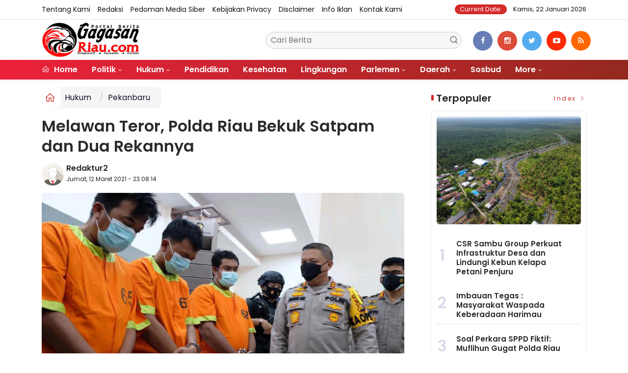

--- FILE ---
content_type: text/html; charset=UTF-8
request_url: https://gagasanriau.com/mobile/detailberita/44713/melawan-teror-polda-riau-bekuk-satpam-dan-dua-rekannya
body_size: -290
content:
<meta http-equiv='refresh' content='0; url=https://gagasanriau.com/news/detail/44713/melawan-teror-polda-riau-bekuk-satpam-dan-dua-rekannya'>

--- FILE ---
content_type: text/html; charset=UTF-8
request_url: https://gagasanriau.com/news/detail/44713/melawan-teror-polda-riau-bekuk-satpam-dan-dua-rekannya
body_size: 11985
content:
<!DOCTYPE html>
<!--[if IE 9 ]>
<html class="ie ie9" lang="en-US">
   <![endif]-->
<html lang="id">
<head>
<meta charset="UTF-8">
<meta http-equiv="X-UA-Compatible" content="IE=edge">
<meta name="viewport" content="width=device-width, initial-scale=1">
<link rel="icon" type="image/png" href="https://gagasanriau.com/ic/favicon-96x96.png" sizes="96x96" />
<link rel="icon" type="image/svg+xml" href="https://gagasanriau.com/ic/favicon.svg" />
<link rel="shortcut icon" href="https://gagasanriau.com/ic/favicon.ico" />
<link rel="apple-touch-icon" sizes="180x180" href="https://gagasanriau.com/ic/apple-touch-icon.png" />
<link rel="manifest" href="https://gagasanriau.com/ic/site.webmanifest" />
<meta name="msapplication-TileColor" content="#000">
<meta name="theme-color" content="#000">

<meta name="robots" content="index,follow" />
<meta name="googlebot-news" content="index,follow" />
<meta name="googlebot" content="index,follow" />
<meta name="language" content="id" />
<meta name="geo.country" content="id" />
<meta http-equiv="content-language" content="In-Id" />
<meta name="geo.placename" content="Indonesia" />
<title itemprop="name">Melawan Teror, Polda Riau Bekuk Satpam dan Dua Rekannya</title>
<meta name="description" content="GAGASANRIAU.COM, PEKANBARU - Kapolda Riau Irjen Pol Agung Setya Imam Efendi, SIK, MH mengungkapkan bahwa Polda Riau sangat siap dalam melawan para pelaku teror. Hal ini diungkapkan Agung saat melakukan Konperensi Pers kepada wartawan di ruang Tribrata lan" itemprop="description">
<meta content="GAGASANRIAU.COM, PEKANBARU - Kapolda Riau Irjen Pol Agung Setya Imam Efendi, SIK, MH mengungkapkan bahwa Polda Riau sangat siap dalam melawan para pelaku teror. Hal ini diungkapkan Agung saat melakukan Konperensi Pers kepada wartawan di ruang Tribrata lan" itemprop="headline" />
<meta content="https://gagasanriau.com/news/detail/44713/melawan-teror-polda-riau-bekuk-satpam-dan-dua-rekannya" itemprop="url" />
<meta name="keywords" content="Melawan Teror, Polda Riau Bekuk Satpam dan Dua Rekannya" itemprop="keywords">
<link rel="alternate" type="application/rss+xml" title="gagasanriau.com Rss" href="https://gagasanriau.com/sitemap.xml" />
<!-- Facebook -->
<meta property="fb:app_id" content="187960271237149" />
<meta property="article:author" content="https://www.facebook.com/gagasanriau" />
<meta property="article:publisher" content="https://www.facebook.com/gagasanriau" />
<meta property="og:type" content="article" />
<meta property="og:site_name" content="gagasanriau.com" />
 <meta property="og:url" content="https://gagasanriau.com/news/detail/44713/melawan-teror-polda-riau-bekuk-satpam-dan-dua-rekannya">
<meta property="og:title" content="Melawan Teror, Polda Riau Bekuk Satpam dan Dua Rekannya" />
<meta property="og:description" content="GAGASANRIAU.COM, PEKANBARU - Kapolda Riau Irjen Pol Agung Setya Imam Efendi, SIK, MH mengungkapkan bahwa Polda Riau sangat siap dalam melawan para pelaku teror. Hal ini diungkapkan Agung saat melakukan Konperensi Pers kepada wartawan di ruang Tribrata lan" />
<meta name="thumbnailUrl" content="https://gagasanriau.com/assets/berita/original/57528944034-rps20210312_231217.jpg" itemprop="thumbnailUrl" />
<meta property="og:image" content="https://gagasanriau.com/assets/berita/original/57528944034-rps20210312_231217.jpg">
<meta property="og:image:type" content="image/jpeg" />
<meta property="og:image:width" content="650" />
<meta property="og:image:height" content="366" />

<!-- Twitter Card data -->
<meta name="twitter:card" content="summary_large_image">
<meta name="twitter:site" content="https://www.twitter.com/gagasanriau">
<meta name="twitter:creator" content="https://www.twitter.com/gagasanriau">
<meta name="twitter:title" content="Melawan Teror, Polda Riau Bekuk Satpam dan Dua Rekannya">
<meta name="twitter:description" content="GAGASANRIAU.COM, PEKANBARU - Kapolda Riau Irjen Pol Agung Setya Imam Efendi, SIK, MH mengungkapkan bahwa Polda Riau sangat siap dalam melawan para pelaku teror. Hal ini diungkapkan Agung saat melakukan Konperensi Pers kepada wartawan di ruang Tribrata lan">
<meta name="twitter:image" content="https://gagasanriau.com/assets/berita/original/57528944034-rps20210312_231217.jpg">
<meta name="twitter:image:alt" content="Melawan Teror, Polda Riau Bekuk Satpam dan Dua Rekannya">
<link rel="amphtml" href="https://gagasanriau.com/amp/44713/melawan-teror-polda-riau-bekuk-satpam-dan-dua-rekannya">
<link rel="canonical" href="https://gagasanriau.com/news/detail/44713/melawan-teror-polda-riau-bekuk-satpam-dan-dua-rekannya" />
<script type="application/ld+json">
                {
                    "@context": "https://schema.org",
                    "@type": "WebPage",
                    "headline": "Melawan Teror, Polda Riau Bekuk Satpam dan Dua Rekannya",
                    "url": "https://gagasanriau.com/news/detail/44713/melawan-teror-polda-riau-bekuk-satpam-dan-dua-rekannya",
                    "datePublished": "2021-03-12T23:08:14+07:00",
                    "image": "https://gagasanriau.com/assets/berita/original/57528944034-rps20210312_231217.jpg",
                    "thumbnailUrl" : "https://gagasanriau.com/assets/berita/original/57528944034-rps20210312_231217.jpg"
                }
</script>
<script type="application/ld+json">
{
  "@context": "http://schema.org",
  "@type": "NewsArticle",
  "mainEntityOfPage": {
    "@type": "WebPage",
    "@id": "https://gagasanriau.com/news/detail/44713/melawan-teror-polda-riau-bekuk-satpam-dan-dua-rekannya"
  },
  "headline": "Melawan Teror, Polda Riau Bekuk Satpam dan Dua Rekannya",
  "image": {
    "@type": "ImageObject",
    "url": "https://gagasanriau.com/assets/berita/original/57528944034-rps20210312_231217.jpg",
    "height": 800,
    "width": 800
  },
  "datePublished": "2021-03-12T23:08:14+07:00",
  "dateModified": "<2021-03-12T23:08:14+07:00",
  "author": {
    "@type": "Person",
    "name": "Redaktur2",
    "url": "https://gagasanriau.com/penulis/redaktur2"
  },
   "publisher": {
    "@type": "Organization",
    "name": "gagasanriau.com",
    "logo": {
      "@type": "ImageObject",
      "url": "https://gagasanriau.com/tema/img/logoampv2.png",
      "width": 300,
      "height": 32
    }
  },
  "description": "GAGASANRIAU.COM, PEKANBARU - Kapolda Riau Irjen Pol Agung Setya Imam Efendi, SIK, MH mengungkapkan bahwa Polda Riau sangat siap dalam melawan para pelaku ter"
}
</script>
<script type="application/ld+json">
                {
                    "@context": "https://schema.org",
                    "@type": "BreadcrumbList",
                    "itemListElement":
                    [
                        {
                            "@type": "ListItem",
                            "position": 1,
                            "item":
                            {
                                "@id": "https://gagasanriau.com/",
                                "name": "Home"
                            }
                        },
                        {
                            "@type": "ListItem",
                            "position": 2,
                            "item":
                            {
                                "@id": "https://gagasanriau.com/news/kanal/hukum",
                                "name": "Hukum"
                            }
                        }
                    ]
                }
</script>
<script type='text/javascript' src='https://platform-api.sharethis.com/js/sharethis.js#property=63198dbcabecf600135ed568&product=sop' async='async'></script>
  <!-- Stylesheets-->
   <link rel="stylesheet" href="https://gagasanriau.com/tema2023/css/bootstrap.css" type="text/css" media="all" />
   <link rel="stylesheet" href="https://gagasanriau.com/tema2023/css/stylev18.css" type="text/css" media="all" />
   <link rel="stylesheet" href="https://gagasanriau.com/tema2023/css/responsivev15.css" type="text/css" media="all" />
   <link rel="stylesheet" href="https://gagasanriau.com/tema2023/css/main.css" type="text/css" media="all" />
    
 


</head>

<body class="mobile_nav_class jl-has-sidebar">


  <div class="options_layout_wrapper jl_radius jl_none_box_styles jl_border_radiuss">
    <div class="options_layout_container full_layout_enable_front">
      <!-- Start header -->


      <header class="header-wraper jl_header_magazine_style two_header_top_style header_layout_style5_custom headcus5_custom">

  

        <div class="header_top_bar_wrapper ">
               <div class="container">
                  <div class="row">
                     <div class="col-md-12">
                        <div class="menu-primary-container navigation_wrapper">
                           <ul id="jl_top_menu" class="jl_main_menu">

<li><a href="https://gagasanriau.com/news/tentangkami">Tentang Kami</a></li>
<li><a href="https://gagasanriau.com/news/redaksi">Redaksi</a></li>
<li><a href="https://gagasanriau.com/news/pedomanmediasiber">Pedoman Media Siber</a></li>
<li><a href="https://gagasanriau.com/news/kebijakan">Kebijakan privacy</a></li>
<li><a href="https://gagasanriau.com/news/disclaimer">Disclaimer</a></li>
<li><a href="https://gagasanriau.com/news/infoiklan">Info Iklan</a></li>
<li><a href="https://gagasanriau.com/news/kontak">Kontak Kami</a></li>

                           </ul>
                        </div>
                        <div class="jl_top_bar_right"> <span class="jl_current_title">Current Date:</span> Kamis, 22 Januari 2026</div>
                     </div>
                  </div>
               </div>
            </div>
             
        <div class="header_main_wrapper header_style_cus5_opt">

          <div class="container jl_header_5container">
            <div class="row header-main-position">
              <div class="col-md-12 logo-position-top">
                <div class="logo_position_wrapper">
                  <div class="logo_position_table">
                    
                    <!-- begin logo -->
                    <a class="logo_link" href="https://gagasanriau.com/">
                      <img class="logo_black" src="https://gagasanriau.com/tema2023/img/logo.png" alt="Logo gagasanriau.com" />
                    </a>
                    <!-- end logo -->

                    <div class="social_icon_header personal_header_layout">
<div class="gmr-search">
                            <form class="gmr-searchform searchform" action="https://gagasanriau.com/news/pencarian" method="post">
                                <input type="text" name="q" id="s" placeholder="Cari Berita">
                                <button type="submit" class="gmr-search-submit"><svg xmlns="http://www.w3.org/2000/svg" xmlns:xlink="http://www.w3.org/1999/xlink" aria-hidden="true" role="img" width="1em" height="1em" preserveAspectRatio="xMidYMid meet" viewBox="0 0 24 24"><g fill="none" stroke="currentColor" stroke-width="2" stroke-linecap="round" stroke-linejoin="round"><circle cx="11" cy="11" r="8"></circle><path d="M21 21l-4.35-4.35"></path></g></svg></button>
                            </form>
                        </div>

</div>

                   

                     
                   
                    <div class="jl_header_link_subscribe">
                       
                      <div class="search_header_menu jl_menu_bottom hidden-lg">
                        <div class="menu_mobile_icons2 icon-bar">
                            <i></i>
                        </div>
                        
                      </div>
                      <div class="search_header_wrapper jl_menu_search search_form_menu_personal_click hidden-lg"><i class="fa fa-search"></i>
                      </div>
                      
                      <div class="menu_mobile_share_wrapper">
                              <ul class="social-icons-list-widget icons_about_widget_display">
 <li><a href="https://www.facebook.com/gagasanriau" class="facebook" target="_blank"><i class="fa fa-facebook"></i></a></li>
<li><a href="https://www.instagram.com/gagasanriau" class="google_plus" target="_blank"><i class="fa fa-instagram"></i></a></li>
<li><a class="twitter" href="https://www.twitter.com/gagasanriau" target="_blank"><i class="fa fa-twitter"></i></a></li>
<li><a class="youtube" href="https://www.youtube.com/channel/gagasanriau" target="_blank"><i class="fa fa-youtube-play"></i></a>
                      </li>
<li><a href="https://gagasanriau.com/rss" class="rss" target="_blank"><i class="fa fa-rss"></i></a>
                                       </li>
                                      
                                    </ul>
                           </div>

                    </div>
                  </div>
                </div>
              </div>
            </div>
          </div>
        </div>
        <!-- Start Main menu -->
        <div class="jl_blank_nav"></div>
        <div id="menu_wrapper" class="menu_wrapper  jl_menu_sticky jl_stick ">
          <div class="container">
            <div class="row">
              <div class="main_menu col-md-12">
                <!-- main menu -->
                <div class="menu-primary-container navigation_wrapper">
                  <ul id="mainmenu" class="jl_main_menu">
                              <li class="menu-item"> <a href="https://gagasanriau.com/"><i class="la la-home"></i> Home</a>
                                
                              </li>
                                                 <li class="menu-item menu-item-has-children">
                            <a href="https://gagasanriau.com/news/kanal/politik">Politik</a>
                       <ul class="sub-menu">
                                                     <li><a href="https://gagasanriau.com/news/sub/riau">riau</a></li>
                                                          <li><a href="https://gagasanriau.com/news/sub/pekanbaru">pekanbaru</a></li>
                                                      </ul>
                    </li>

                                 <li class="menu-item menu-item-has-children">
                            <a href="https://gagasanriau.com/news/kanal/hukum">Hukum</a>
                       <ul class="sub-menu">
                                                     <li><a href="https://gagasanriau.com/news/sub/korupsi">korupsi</a></li>
                                                          <li><a href="https://gagasanriau.com/news/sub/kriminalitas">kriminalitas</a></li>
                                                      </ul>
                    </li>

                         <li>
                        <a href="https://gagasanriau.com/news/kanal/pendidikan">Pendidikan</a>
                    </li>
                         <li>
                        <a href="https://gagasanriau.com/news/kanal/kesehatan">Kesehatan</a>
                    </li>
                         <li>
                        <a href="https://gagasanriau.com/news/kanal/lingkungan">Lingkungan</a>
                    </li>
                                 <li class="menu-item menu-item-has-children">
                            <a href="https://gagasanriau.com/news/kanal/Parlemen">Parlemen</a>
                       <ul class="sub-menu">
                                                     <li><a href="https://gagasanriau.com/news/sub/riau">Riau</a></li>
                                                          <li><a href="https://gagasanriau.com/news/sub/riau">Riau</a></li>
                                                          <li><a href="https://gagasanriau.com/news/sub/dprdrohul">Rohul</a></li>
                                                          <li><a href="https://gagasanriau.com/news/sub/dprdrohil">Rohil</a></li>
                                                          <li><a href="https://gagasanriau.com/news/sub/dprdkepulauanmeranti">Kepulauan Meranti</a></li>
                                                          <li><a href="https://gagasanriau.com/news/sub/dprddumai">Dumai</a></li>
                                                          <li><a href="https://gagasanriau.com/news/sub/dprdbengkalis">Bengkalis</a></li>
                                                          <li><a href="https://gagasanriau.com/news/sub/dprdsiak">Siak</a></li>
                                                          <li><a href="https://gagasanriau.com/news/sub/dprdkuansing">Kuansing</a></li>
                                                          <li><a href="https://gagasanriau.com/news/sub/dprdinhil">Inhil</a></li>
                                                          <li><a href="https://gagasanriau.com/news/sub/dprdinhu">Inhu</a></li>
                                                          <li><a href="https://gagasanriau.com/news/sub/dprdpelalawan">Pelalawan</a></li>
                                                          <li><a href="https://gagasanriau.com/news/sub/dprdrohul">Rohul</a></li>
                                                          <li><a href="https://gagasanriau.com/news/sub/dprdrohil">Rohil</a></li>
                                                          <li><a href="https://gagasanriau.com/news/sub/dprdkampar">Kampar</a></li>
                                                          <li><a href="https://gagasanriau.com/news/sub/dprdpekanbaru">Pekanbaru</a></li>
                                                      </ul>
                    </li>

                                 <li class="menu-item menu-item-has-children">
                            <a href="https://gagasanriau.com/news/kanal/daerah">Daerah</a>
                       <ul class="sub-menu">
                                                     <li><a href="https://gagasanriau.com/news/sub/meranti">Meranti</a></li>
                                                          <li><a href="https://gagasanriau.com/news/sub/rohil">Rokan Hilir</a></li>
                                                          <li><a href="https://gagasanriau.com/news/sub/dumai">Dumai</a></li>
                                                          <li><a href="https://gagasanriau.com/news/sub/bengkalis">Bengkalis</a></li>
                                                          <li><a href="https://gagasanriau.com/news/sub/siak">Siak</a></li>
                                                          <li><a href="https://gagasanriau.com/news/sub/inhil">Inhil</a></li>
                                                          <li><a href="https://gagasanriau.com/news/sub/inhu">Inhu</a></li>
                                                          <li><a href="https://gagasanriau.com/news/sub/pelalawan">Pelalawan</a></li>
                                                          <li><a href="https://gagasanriau.com/news/sub/kuansing">Kuansing</a></li>
                                                          <li><a href="https://gagasanriau.com/news/sub/rohul">Rokan Hulu</a></li>
                                                          <li><a href="https://gagasanriau.com/news/sub/kampar">Kampar</a></li>
                                                          <li><a href="https://gagasanriau.com/news/sub/pekanbaru">Pekanbaru</a></li>
                                                      </ul>
                    </li>

                         <li>
                        <a href="https://gagasanriau.com/news/kanal/sosbud">Sosbud</a>
                    </li>
             
  
                             <li class="menu-item menu-item-has-children">
                        <a href="#">More</a>
                          <ul class="sub-menu">
                                                    <li>
                                
                                    <a href="https://gagasanriau.com/news/kanal/opini">Opini</a>
                                    
                            </li>
                                                        <li>
                                
                                    <a href="https://gagasanriau.com/news/kanal/ekonomi">Ekonomi</a>
                                    
                            </li>
                                                        <li>
                                
                                    <a href="https://gagasanriau.com/news/kanal/nasional">Nasional</a>
                                    
                            </li>
                                                        <li>
                                
                                    <a href="https://gagasanriau.com/news/kanal/olahraga">Olah Raga</a>
                                    
                            </li>
                                                        <li>
                                
                                    <a href="https://gagasanriau.com/news/kanal/dunia">Dunia</a>
                                    
                            </li>
                                                        <li>
                                
                                    <a href="https://gagasanriau.com/news/kanal/narkoba">Narkoba</a>
                                    
                            </li>
                                                        <li>
                                
                                    <a href="https://gagasanriau.com/news/kanal/hut-ri">HUT RI</a>
                                    
                            </li>
                                                        <li>
                                
                                    <a href="https://gagasanriau.com/news/kanal/riau">Riau</a>
                                    
                            </li>
                                                        <li>
                                
                                    <a href="https://gagasanriau.com/news/kanal/advertorail">Advertorail</a>
                                    
                            </li>
                            <li><a href="https://gagasanriau.com/news/foto">Galeri Foto</a></li>
<li><a href="https://gagasanriau.com/news/advertorial">Advertorial</a></li>
<li><a href="https://gagasanriau.com/news/editor">Rekomendasi</a></li>
<li><a href="https://gagasanriau.com/news/popular">Terpopuler</a></li>
<li><a href="https://gagasanriau.com/news/indeks">Indeks </a></li>
</ul></li>        


                           </ul>
                </div>
                <!-- end main menu -->
              </div>
            </div>
          </div>
          
        </div>

         <div class="header__scroll hidden-lg">
    <div class="header__scroll__slide">
        <div class="header__scroll__wrap">
            <a href="https://gagasanriau.com/"><i class="la la-home"></i> Home</a>
                                                                            
                                
                                    <a href="https://gagasanriau.com/news/kanal/politik">Politik</a>
                                    
                           
                                                       
                                
                                    <a href="https://gagasanriau.com/news/kanal/hukum">Hukum</a>
                                    
                           
                                                       
                                
                                    <a href="https://gagasanriau.com/news/kanal/pendidikan">Pendidikan</a>
                                    
                           
                                                       
                                
                                    <a href="https://gagasanriau.com/news/kanal/kesehatan">Kesehatan</a>
                                    
                           
                                                       
                                
                                    <a href="https://gagasanriau.com/news/kanal/lingkungan">Lingkungan</a>
                                    
                           
                                                       
                                
                                    <a href="https://gagasanriau.com/news/kanal/Parlemen">Parlemen</a>
                                    
                           
                                                       
                                
                                    <a href="https://gagasanriau.com/news/kanal/daerah">Daerah</a>
                                    
                           
                                                       
                                
                                    <a href="https://gagasanriau.com/news/kanal/sosbud">Sosbud</a>
                                    
                           
                                                       
                                
                                    <a href="https://gagasanriau.com/news/kanal/opini">Opini</a>
                                    
                           
                                                       
                                
                                    <a href="https://gagasanriau.com/news/kanal/ekonomi">Ekonomi</a>
                                    
                           
                                                       
                                
                                    <a href="https://gagasanriau.com/news/kanal/nasional">Nasional</a>
                                    
                           
                                                       
                                
                                    <a href="https://gagasanriau.com/news/kanal/olahraga">Olah Raga</a>
                                    
                           
                                                       
                                
                                    <a href="https://gagasanriau.com/news/kanal/dunia">Dunia</a>
                                    
                           
                                                       
                                
                                    <a href="https://gagasanriau.com/news/kanal/narkoba">Narkoba</a>
                                    
                           
                                                       
                                
                                    <a href="https://gagasanriau.com/news/kanal/hut-ri">HUT RI</a>
                                    
                           
                                                       
                                
                                    <a href="https://gagasanriau.com/news/kanal/riau">Riau</a>
                                    
                           
                                                       
                                
                                    <a href="https://gagasanriau.com/news/kanal/advertorail">Advertorail</a>
                                    
                           
                                                          <a href="https://gagasanriau.com/daerah/riau">Riau</a>
                                                          <a href="https://gagasanriau.com/daerah/riau">Riau</a>
                                                          <a href="https://gagasanriau.com/daerah/dprdrohul">Rohul</a>
                                                          <a href="https://gagasanriau.com/daerah/dprdrohil">Rohil</a>
                                                          <a href="https://gagasanriau.com/daerah/dprdkepulauanmeranti">Kepulauan Meranti</a>
                                                          <a href="https://gagasanriau.com/daerah/dprddumai">Dumai</a>
                                                          <a href="https://gagasanriau.com/daerah/dprdbengkalis">Bengkalis</a>
                                                          <a href="https://gagasanriau.com/daerah/dprdsiak">Siak</a>
                                                          <a href="https://gagasanriau.com/daerah/dprdkuansing">Kuansing</a>
                                                          <a href="https://gagasanriau.com/daerah/dprdinhil">Inhil</a>
                                                          <a href="https://gagasanriau.com/daerah/dprdinhu">Inhu</a>
                                                          <a href="https://gagasanriau.com/daerah/dprdpelalawan">Pelalawan</a>
                                                          <a href="https://gagasanriau.com/daerah/dprdrohul">Rohul</a>
                                                          <a href="https://gagasanriau.com/daerah/dprdrohil">Rohil</a>
                                                          <a href="https://gagasanriau.com/daerah/dprdkampar">Kampar</a>
                                                          <a href="https://gagasanriau.com/daerah/dprdpekanbaru">Pekanbaru</a>
                                                         
<a href="https://gagasanriau.com/news/advertorial">Advertorial</a>
<a href="https://gagasanriau.com/news/editor">Pilihan Editor</a>
<a href="https://gagasanriau.com/news/popular">Terpopuler</a>
<a href="https://gagasanriau.com/news/indeks">Indeks </a>
      
            
            
        </div>
    </div>
</div>
                
        
      </header>

      <!-- end header -->
      <div id="content_nav" class="jl_mobile_nav_wrapper">
        <div id="nav" class="jl_mobile_nav_inner">
          <div class="menu_mobile_icons mobile_close_icons closed_menu"><span class="jl_close_wapper"><span class="jl_close_1"></span><span class="jl_close_2"></span></span>
          </div>
          <ul id="mobile_menu_slide" class="menu_moble_slide">
 <li class="menu-item"> <a href="https://gagasanriau.com/">Home</a>
                          
                              </li>
                                                   <li class="menu-item menu-item-has-children">
                            <a href="https://gagasanriau.com/news/kanal/politik">Politik</a>
                       <ul class="sub-menu">
                                                     <li><a href="https://gagasanriau.com/news/sub/riau">riau<span class="border-menu"></span></a></li>
                                                          <li><a href="https://gagasanriau.com/news/sub/pekanbaru">pekanbaru<span class="border-menu"></span></a></li>
                                                      </ul>
                    </li>

                                 <li class="menu-item menu-item-has-children">
                            <a href="https://gagasanriau.com/news/kanal/hukum">Hukum</a>
                       <ul class="sub-menu">
                                                     <li><a href="https://gagasanriau.com/news/sub/korupsi">korupsi<span class="border-menu"></span></a></li>
                                                          <li><a href="https://gagasanriau.com/news/sub/kriminalitas">kriminalitas<span class="border-menu"></span></a></li>
                                                      </ul>
                    </li>

                         <li>
                        <a href="https://gagasanriau.com/news/kanal/pendidikan">Pendidikan</a>
                    </li>
                         <li>
                        <a href="https://gagasanriau.com/news/kanal/kesehatan">Kesehatan</a>
                    </li>
                         <li>
                        <a href="https://gagasanriau.com/news/kanal/lingkungan">Lingkungan</a>
                    </li>
                                 <li class="menu-item menu-item-has-children">
                            <a href="https://gagasanriau.com/news/kanal/Parlemen">Parlemen</a>
                       <ul class="sub-menu">
                                                     <li><a href="https://gagasanriau.com/news/sub/riau">Riau<span class="border-menu"></span></a></li>
                                                          <li><a href="https://gagasanriau.com/news/sub/riau">Riau<span class="border-menu"></span></a></li>
                                                          <li><a href="https://gagasanriau.com/news/sub/dprdrohul">Rohul<span class="border-menu"></span></a></li>
                                                          <li><a href="https://gagasanriau.com/news/sub/dprdrohil">Rohil<span class="border-menu"></span></a></li>
                                                          <li><a href="https://gagasanriau.com/news/sub/dprdkepulauanmeranti">Kepulauan Meranti<span class="border-menu"></span></a></li>
                                                          <li><a href="https://gagasanriau.com/news/sub/dprddumai">Dumai<span class="border-menu"></span></a></li>
                                                          <li><a href="https://gagasanriau.com/news/sub/dprdbengkalis">Bengkalis<span class="border-menu"></span></a></li>
                                                          <li><a href="https://gagasanriau.com/news/sub/dprdsiak">Siak<span class="border-menu"></span></a></li>
                                                          <li><a href="https://gagasanriau.com/news/sub/dprdkuansing">Kuansing<span class="border-menu"></span></a></li>
                                                          <li><a href="https://gagasanriau.com/news/sub/dprdinhil">Inhil<span class="border-menu"></span></a></li>
                                                          <li><a href="https://gagasanriau.com/news/sub/dprdinhu">Inhu<span class="border-menu"></span></a></li>
                                                          <li><a href="https://gagasanriau.com/news/sub/dprdpelalawan">Pelalawan<span class="border-menu"></span></a></li>
                                                          <li><a href="https://gagasanriau.com/news/sub/dprdrohul">Rohul<span class="border-menu"></span></a></li>
                                                          <li><a href="https://gagasanriau.com/news/sub/dprdrohil">Rohil<span class="border-menu"></span></a></li>
                                                          <li><a href="https://gagasanriau.com/news/sub/dprdkampar">Kampar<span class="border-menu"></span></a></li>
                                                          <li><a href="https://gagasanriau.com/news/sub/dprdpekanbaru">Pekanbaru<span class="border-menu"></span></a></li>
                                                      </ul>
                    </li>

                                 <li class="menu-item menu-item-has-children">
                            <a href="https://gagasanriau.com/news/kanal/daerah">Daerah</a>
                       <ul class="sub-menu">
                                                     <li><a href="https://gagasanriau.com/news/sub/meranti">Meranti<span class="border-menu"></span></a></li>
                                                          <li><a href="https://gagasanriau.com/news/sub/rohil">Rokan Hilir<span class="border-menu"></span></a></li>
                                                          <li><a href="https://gagasanriau.com/news/sub/dumai">Dumai<span class="border-menu"></span></a></li>
                                                          <li><a href="https://gagasanriau.com/news/sub/bengkalis">Bengkalis<span class="border-menu"></span></a></li>
                                                          <li><a href="https://gagasanriau.com/news/sub/siak">Siak<span class="border-menu"></span></a></li>
                                                          <li><a href="https://gagasanriau.com/news/sub/inhil">Inhil<span class="border-menu"></span></a></li>
                                                          <li><a href="https://gagasanriau.com/news/sub/inhu">Inhu<span class="border-menu"></span></a></li>
                                                          <li><a href="https://gagasanriau.com/news/sub/pelalawan">Pelalawan<span class="border-menu"></span></a></li>
                                                          <li><a href="https://gagasanriau.com/news/sub/kuansing">Kuansing<span class="border-menu"></span></a></li>
                                                          <li><a href="https://gagasanriau.com/news/sub/rohul">Rokan Hulu<span class="border-menu"></span></a></li>
                                                          <li><a href="https://gagasanriau.com/news/sub/kampar">Kampar<span class="border-menu"></span></a></li>
                                                          <li><a href="https://gagasanriau.com/news/sub/pekanbaru">Pekanbaru<span class="border-menu"></span></a></li>
                                                      </ul>
                    </li>

                         <li>
                        <a href="https://gagasanriau.com/news/kanal/sosbud">Sosbud</a>
                    </li>
             
 <li class="menu-item menu-item-has-children">
                        <a href="#">More</a>
                          <ul class="sub-menu">
                                                    <li>
                                
                                    <a href="https://gagasanriau.com/news/kanal/opini">Opini</a>
                                    
                            </li>
                                                        <li>
                                
                                    <a href="https://gagasanriau.com/news/kanal/ekonomi">Ekonomi</a>
                                    
                            </li>
                                                        <li>
                                
                                    <a href="https://gagasanriau.com/news/kanal/nasional">Nasional</a>
                                    
                            </li>
                                                        <li>
                                
                                    <a href="https://gagasanriau.com/news/kanal/olahraga">Olah Raga</a>
                                    
                            </li>
                                                        <li>
                                
                                    <a href="https://gagasanriau.com/news/kanal/dunia">Dunia</a>
                                    
                            </li>
                                                        <li>
                                
                                    <a href="https://gagasanriau.com/news/kanal/narkoba">Narkoba</a>
                                    
                            </li>
                                                        <li>
                                
                                    <a href="https://gagasanriau.com/news/kanal/hut-ri">HUT RI</a>
                                    
                            </li>
                                                        <li>
                                
                                    <a href="https://gagasanriau.com/news/kanal/riau">Riau</a>
                                    
                            </li>
                                                        <li>
                                
                                    <a href="https://gagasanriau.com/news/kanal/advertorail">Advertorail</a>
                                    
                            </li>
                            <li><a href="https://gagasanriau.com/news/advertorial">Advertorial</a></li> 
<li><a href="https://gagasanriau.com/news/foto">Galeri Foto</a></li>                           
<li><a href="https://gagasanriau.com/news/editor">Rekomendasi</a></li>
<li><a href="https://gagasanriau.com/news/popular">Terpopuler</a></li>


<li><a href="https://gagasanriau.com/news/indeks">Indeks </a></li>
</ul></li>                   
                           </ul>
<span class="jl_none_space"></span>
          <div id="disto_about_us_widget-2" class="widget jellywp_about_us_widget">
            <div class="widget_jl_wrapper about_widget_content">
              <div class="jellywp_about_us_widget_wrapper">
                <div class="social_icons_widget">
                  <ul class="social-icons-list-widget icons_about_widget_display">
                             
  <li><a href="https://www.facebook.com/gagasanriau" class="facebook" target="_blank"><i class="fa fa-facebook"></i></a></li>
<li><a href="https://www.instagram.com/gagasanriau" class="google_plus" target="_blank"><i class="fa fa-instagram"></i></a></li>
<li><a class="twitter" href="https://www.twitter.com/gagasanriau" target="_blank"><i class="fa fa-twitter"></i></a></li>
<li><a class="youtube" href="https://www.youtube.com/channel/gagasanriau" target="_blank"><i class="fa fa-youtube-play"></i></a>
                      </li>
<li><a href="https://gagasanriau.com/rss" class="rss" target="_blank"><i class="fa fa-rss"></i></a>
</li>                              
                             
                           </ul>
                </div>
              </div> <span class="jl_none_space"></span>
            </div>
          </div>
        </div>
      </div>
      <div class="search_form_menu_personal">
        <div class="menu_mobile_large_close"><span class="jl_close_wapper search_form_menu_personal_click"><span class="jl_close_1"></span><span class="jl_close_2"></span></span>
        </div>
        <form action="https://gagasanriau.com/news/pencarian" method="post" class="searchform_theme">
               <input type="text" placeholder="Pencarian..." value="" name="q" class="search_btn" />
               <button type="submit" class="button"><i class="fa fa-search"></i>
               </button>
            </form>
      </div>
      <div class="mobile_menu_overlay"></div>
<section id="content_main" class="clearfix jl_spost">
    <div class="container">
        <div class="row main_content">
            <div class="col-md-8 loop-large-post jl-h-content">
                <div class="widget_container content_page">
                    <!-- start post -->

                       
   <ol class="breadcrumb breadcrumb-fill2 mb-15ku">
        <li><a href="https://gagasanriau.com/"><i class="la la-home"></i></a></li>
        <li><a href="https://gagasanriau.com/news/kanal/hukum">Hukum</a></li> 
          <li class="active" href="https://gagasanriau.com/sub/pekanbaru">Pekanbaru</li>      </ol>
          <div class="post-2808 post type-post status-publish format-standard has-post-thumbnail hentry category-business tag-gaming tag-morning tag-relaxing" id="post-2808">
                        <div class="single_section_content box blog_large_post_style">
                            <div class="jl_single_style2">
    <div class="single_post_entry_content single_bellow_left_align jl_top_single_title jl_top_title_feature">
                                                         <h1 class="single_post_title_main">
            Melawan Teror, Polda Riau Bekuk Satpam dan Dua Rekannya  </h1>
                                                                
                                    <span class="single-post-meta-wrapper">

        
  <div class="row">
<div class="col-md-12 col-xs-12">
<div class="auth">
<div class="author-info">
                                    <div class="author-avatar">
                                      <a href="https://gagasanriau.com/penulis/redaktur2"><img src="https://gagasanriau.com/assets/user/9738274166765620316862211101113389349662394dd.png" width="50" height="50" alt="Redaktur2" class="avatar avatar-50 wp-user-avatar wp-user-avatar-50 alignnone photo" /></a>                                    </div>
                                    <div class="author-description">
                                        <h5><a href="https://gagasanriau.com/penulis/redaktur2" title="Redaktur2" rel="author">Redaktur2</a></h5>
                                        <p>
                                          Jumat, 12 Maret 2021 - 23:08:14       </p>

                                    </div>
                                </div>
                            </div>
</div>

</div>                           
                                   </div>
                                  
            <div class="single_content_header jl_single_feature_below">
               <div id="kepala">
            <div class="image-post-thumbx jlsingle-title-above">
                
                 
                <img width="100%" src="https://gagasanriau.com/assets/berita/original/57528944034-rps20210312_231217.jpg" alt="Melawan Teror, Polda Riau Bekuk Satpam dan Dua Rekannya"/>
            </div>
                
        </div>
        <div class="caption"><small></small></div> 
                </div>
            </div>                            
            
            <div class="post_content">
                 <div class="shareku mb-15">
   
<div class="sharethis-inline-share-buttons"></div>
  <div class="clearfix"></div>
</div> 

<div class="endmark">
  <p>GAGASANRIAU.COM, PEKANBARU - Kapolda Riau Irjen Pol Agung Setya Imam Efendi, SIK, MH mengungkapkan bahwa Polda Riau sangat siap dalam melawan para pelaku teror. Hal ini diungkapkan Agung saat melakukan Konperensi Pers kepada wartawan di ruang Tribrata lantai 5 Gedung Utama Polda Riau jalan Pattimura No 13 Kota Pekanbaru, Jumat tadi pagi (12/03/2021).</p>

<p>Dalam keterangan nya kepada awak pers, Agung menjelaskan bahwa Polda Riau selalu concern dalam melawan aksi terorisme.&nbsp; Terkait dengan adanya pengancaman ataupun aksi teror dari orang yang tidak bertanggung, Agung mengatakan bahwa kegiatan aksi teror pada tahun 2020 kita masih ingat pelemparan bom molotov di Kantor Satpol PP.&nbsp;</p>

<p>Kemudian pelemparan bom molotov di rumah salah salah satu awak media di tapung. Para pelaku teror memang jadi target untuk dilumpuhkan oleh jajaran Kepolisian di Polda Riau. Tujuan mereka tentu saja membuat takut targetnya.&nbsp;</p>

       
             <div id="section_terkait">
<ul id="list-section_terkait">
    <li>
  <strong style="color: #d32a2a;font-size: 18px;">Baca Juga <i class="la la-angle-right"></i></strong> <a href="https://gagasanriau.com/news/detail/50786/kapolres-inhu-tinjau-rencana-pembangunan-jembatan-penghubung-oleh-polri" title="Kapolres Inhu Tinjau Rencana Pembangunan Jembatan Penghubung Oleh Polri">Kapolres Inhu Tinjau Rencana Pembangunan Jembatan Penghubung Oleh Polri</a>
</li>


  </ul>
</div>
                                                  
                      




<p>Agung mengatakan bahwa meneror ini sangat tidak beradab, karena saat ini jalur komunikasi sangat terbuka dan juga bisa menempuh dengan saluran hukum. Teror dianggap menjadi tujuan bila maksud mereka tidak tercapai.&nbsp;</p>

<p>&ldquo;Saya mengucapkan terima kasih kepada Kapolresta dan Direktorat Kriminal Umum Polda Riau yang telah berhasil mengungkapkan kasus ini&rdquo; ujar Agung.</p>

<p>Kasus ini dilatari oleh terjadi pergantian kepengurusan LAM Riau, tersangka IW (37 tahun) merasa ketakutan akan kehilangan pekerjaan dan kehilangan rumah tempat berteduh dengan anak isterinya karena baru sebulan bekerja menjadi Satpam di kantor LAM Riau.&nbsp;</p>

<p>Bersama tersangka BB(37thn), yang kini dalam pengejaran pihak Reskrimum Polda Riau dan Reskrim Polresta Pekanbaru, membawa kepala anjing diatas motor bersama tsk DD dari kelurahan Labuh Baru kecamatan Sukajadi menuju rumah Muspidauan, yang merupakan Kasi Penkum Kejati Riau di jalan Puyuh Kecamatan Sukajadi. Hari Kamis (05/03/2021) sekira pukul 22.00 wib yang lalu.&nbsp;</p>

<p>Dengan menggunakan Sepeda motor Honda Beat dan Honda Viksion, yang nobene adalah motor ber-plat merah yang dititipkan negara kepadanya, tapi digunakan untuk meneror dengan membuang kepala anjing yang telah ditancapkan pisau di rumah pejabat Kejati Riau ini.&nbsp;</p>

<p>Selain rumah Muspidaun teror ini juga menimpa rumah Nasir Penyalai yang merupakan Sekretaris LAM Provinsi Riau yang dilempari bensin oleh lima pelaku ini. Akhirnya ulah teror mereka dihentikan oleh aparat kepolisian dengan menangkap mereka pada hari Rabu (10/03/2021) yang lalu</p>

<p>&ldquo;Cara cara Teror seperti ini adalah cara-cara kriminal dan kami yang bertugas di bidang hukum tentu akan menghentikannya. Kasus terakhir adalah yang menimpa pejabat Kejaksaan tinggi Riau dengan pelemparan kepala anjing. Kasus Sebelumnya yakni Bom Molotov di Kampar, dan pembakaran mobil salah satu ketua Ormas di Rokan Hulu. Kami menegaskan kasus ini belum selesai dan kami akan tetap mengusut untuk menuntaskannya&rdquo; ujar Agung sambil menutup keterangannya</p></p>


<div class="clearfix mt-15"></div>

  

     
    <div class="clearfix mt-15"></div>
 

                                                                                               
      
    </div>                                                                                                                             
                                
                                                              
                                                           
      <div class="clearfix"></div>                    

 <div class="shareku mb-15 mt-15">
   
<div class="sharethis-inline-share-buttons"></div>
  <div class="clearfix"></div>
</div>
  <header class="details-header">
                                           
                                            <div class="element-block" align="center">
                                                <div class="entry-meta">
                                                    <span class="entry-date">
                                                      &nbsp;Editor
 : <b>Daud M Nur </b></span> 
                                                    
                                                </div>
                                                 
                                                
                                            </div><div class="clearfix"></div>
                                             </header>   
                                             <div class="clearfix"></div>
                            </div>
                                                        <div class="clearfix"></div>
         
       <div class="section-title">
                        <h4 class="title">#Kriminalitas</h4>
                        
                        <a class="see-all-btn float-sm-end" href="https://gagasanriau.com/news/indeks">Index <i class="la la-angle-right"></i></a>
                    </div>
<div class="clearfix"></div>
              
              <div class="widget post_list_widget">
                <div class="widget_jl_wrapper"><span class="jl_none_space"></span>
                  
                  <div class="most__wrap">
                    <div class="most__item">
            <div class="most__number">1</div>
            <div class="most__right">
                <a href="https://gagasanriau.com/news/detail/50769/bocah-8-tahun-tenggelam-di-ngaso-ujungbatu-tim-sar-diturunkan" class="most__link">
                    <h2 class="most__title">Bocah 8 Tahun Tenggelam di Ngaso Ujungbatu, Tim SAR Diturunkan<br> <span class="post-meta meta-main-img auto_image_with_date"><span class="post-date" style="padding-top: 3px;">
                      <i class="fa fa-clock-o"></i> Sabtu, 10 Januari 2026</span></span></h2>

                </a>
            </div>
        </div>                <div class="most__item">
            <div class="most__number">2</div>
            <div class="most__right">
                <a href="https://gagasanriau.com/news/detail/50756/seorang-abk-jatuh-di-laut-perairan-bengkalis-masih-dicari-tim-sar" class="most__link">
                    <h2 class="most__title">Seorang ABK Jatuh di Laut Perairan Bengkalis Masih Dicari Tim SAR<br> <span class="post-meta meta-main-img auto_image_with_date"><span class="post-date" style="padding-top: 3px;">
                      <i class="fa fa-clock-o"></i> Rabu, 07 Januari 2026</span></span></h2>

                </a>
            </div>
        </div>                <div class="most__item">
            <div class="most__number">3</div>
            <div class="most__right">
                <a href="https://gagasanriau.com/news/detail/50750/berbagi-informasi-dan-pengalaman-warnai-bakti-sosial-hut-intelijen-80-polres-inhu" class="most__link">
                    <h2 class="most__title">Berbagi Informasi Dan Pengalaman Warnai Bakti Sosial HUT Intelijen 80 Polres Inhu<br> <span class="post-meta meta-main-img auto_image_with_date"><span class="post-date" style="padding-top: 3px;">
                      <i class="fa fa-clock-o"></i> Ahad, 04 Januari 2026</span></span></h2>

                </a>
            </div>
        </div>                <div class="most__item">
            <div class="most__number">4</div>
            <div class="most__right">
                <a href="https://gagasanriau.com/news/detail/50735/ngamuk-karena-dilaporkan-ke-istrinya-pria-di-batang-gansal-tebas-wajah-Seorang-Pemuda" class="most__link">
                    <h2 class="most__title">Ngamuk Karena Dilaporkan Ke Istrinya, Pria di Batang Gansal Tebas Wajah Korban<br> <span class="post-meta meta-main-img auto_image_with_date"><span class="post-date" style="padding-top: 3px;">
                      <i class="fa fa-clock-o"></i> Jumat, 26 Desember 2025</span></span></h2>

                </a>
            </div>
        </div>                <div class="most__item">
            <div class="most__number">5</div>
            <div class="most__right">
                <a href="https://gagasanriau.com/news/detail/50721/kenalan-di-media-sosial-seorang-remaja-rela-kabur-dari-rumah-polres-inhu-minta-para-orang-tua-waspada" class="most__link">
                    <h2 class="most__title">Kenalan di Media Sosial, Seorang Remaja Rela Kabur dari Rumah, Polres Inhu Minta Para Orang Tua Waspada<br> <span class="post-meta meta-main-img auto_image_with_date"><span class="post-date" style="padding-top: 3px;">
                      <i class="fa fa-clock-o"></i> Jumat, 19 Desember 2025</span></span></h2>

                </a>
            </div>
        </div>                       
        
    </div>
<span class="jl_none_space"></span>
                </div>
              </div>   

              <span class="jl_none_space"></span>    
                          
   <div class="clearfix"></div>
    <div class="section-title mt-15">
                        <h4 class="title"><div class="tb-line"></div> <span>Rekomendasi</span></h4>
                        
                        <a class="see-all-btn float-sm-end" href="https://gagasanriau.com/news/editor">Index <i class="la la-angle-right"></i></a>
                    </div>
<div class="clearfix"></div>
<div class="widget abuwarna"> 
                                

<div>
    <div id="panel-4212-2-1-3" class="so-panel widget widget_disto_recent_large_slider_widgets jl_widget_slider panel-last-child" data-index="8">
                                       <div class="slider_widget_post jelly_loading_pro">
                                          
                                                                                     <div class="editors__item slick-slide" data-slick-index="1" aria-hidden="true" style="width: 236px;" tabindex="-1" role="option" aria-describedby="slick-slide21">
                <div class="editors__img">
                  <a href="https://gagasanriau.com/news/detail/50751/satpam-terbaik-polda-riau-2025-berasal-dari-sambu-group" tabindex="-1">
                    <img src="https://delapanmedia.sgp1.cdn.digitaloceanspaces.com/gambar/2515724544-1000252349.jpg" alt="Satpam Terbaik Polda Riau 2025 Berasal dari Sambu Group">
                  </a>
                </div>
                <div class="editors__box">
                 
                  <h2 class="editors__title">
                    <a href="https://gagasanriau.com/news/detail/50751/satpam-terbaik-polda-riau-2025-berasal-dari-sambu-group" class="editors__link" tabindex="-1">Satpam Terbaik Polda Riau 2025 Berasal dari Sambu Group</a>
                  </h2>
                  <date class="editors__date"><i class="fa fa-clock-o"></i> Selasa, 06 Januari 2026</date>
                </div>
              </div>
                                         
                                            <div class="editors__item slick-slide" data-slick-index="1" aria-hidden="true" style="width: 236px;" tabindex="-1" role="option" aria-describedby="slick-slide21">
                <div class="editors__img">
                  <a href="https://gagasanriau.com/news/detail/50517/berikut-tips-dalam-memesan-hotel-di-sudirman-jakarta-untuk-perjalanan-bisnis-singkat" tabindex="-1">
                    <img src="https://delapanmedia.sgp1.cdn.digitaloceanspaces.com/gambar/26401555568-point3d-commercial-imaging-ltd-5bv56sdvlmo-unsplash.jpg" alt="Berikut Tips dalam Memesan Hotel di Sudirman Jakarta untuk Perjalanan Bisnis Singkat">
                  </a>
                </div>
                <div class="editors__box">
                 
                  <h2 class="editors__title">
                    <a href="https://gagasanriau.com/news/detail/50517/berikut-tips-dalam-memesan-hotel-di-sudirman-jakarta-untuk-perjalanan-bisnis-singkat" class="editors__link" tabindex="-1">Berikut Tips dalam Memesan Hotel di Sudirman Jakarta untuk Perjalanan Bisnis Singkat</a>
                  </h2>
                  <date class="editors__date"><i class="fa fa-clock-o"></i> Sabtu, 20 September 2025</date>
                </div>
              </div>
                                         
                                            <div class="editors__item slick-slide" data-slick-index="1" aria-hidden="true" style="width: 236px;" tabindex="-1" role="option" aria-describedby="slick-slide21">
                <div class="editors__img">
                  <a href="https://gagasanriau.com/news/detail/50149/hari-ke-4-suarakan-tuntutan-ke-jakarta-petani-inhu-adukan-nasib-lahan-dirampas-dedi-handoko-alimin-alias-dh" tabindex="-1">
                    <img src="https://delapanmedia.sgp1.cdn.digitaloceanspaces.com/gambar/66099987713-img-20250613-wa0037.jpg" alt="Hari Ke 4 Suarakan Tuntutan ke Jakarta, Petani Inhu Adukan Nasib Lahan Dirampas Dedi Handoko Alimin Alias DH">
                  </a>
                </div>
                <div class="editors__box">
                 
                  <h2 class="editors__title">
                    <a href="https://gagasanriau.com/news/detail/50149/hari-ke-4-suarakan-tuntutan-ke-jakarta-petani-inhu-adukan-nasib-lahan-dirampas-dedi-handoko-alimin-alias-dh" class="editors__link" tabindex="-1">Hari Ke 4 Suarakan Tuntutan ke Jakarta, Petani Inhu Adukan Nasib Lahan Dirampas Dedi Handoko Alimin Alias DH</a>
                  </h2>
                  <date class="editors__date"><i class="fa fa-clock-o"></i> Ahad, 15 Juni 2025</date>
                </div>
              </div>
                                         
                                            <div class="editors__item slick-slide" data-slick-index="1" aria-hidden="true" style="width: 236px;" tabindex="-1" role="option" aria-describedby="slick-slide21">
                <div class="editors__img">
                  <a href="https://gagasanriau.com/news/detail/50148/sf-haryanto-dan-3-pimpinan-dprd-periode-20192024-dilaporkan-ke-kpk-kasusnya-bikin-geleng-kepala" tabindex="-1">
                    <img src="https://delapanmedia.sgp1.cdn.digitaloceanspaces.com/gambar/47338561883-img-20250614-wa0011.jpg" alt="SF Haryanto dan 3 Pimpinan DPRD Periode 2019-2024 Dilaporkan Ke KPK, Kasusnya Bikin Geleng Kepala">
                  </a>
                </div>
                <div class="editors__box">
                 
                  <h2 class="editors__title">
                    <a href="https://gagasanriau.com/news/detail/50148/sf-haryanto-dan-3-pimpinan-dprd-periode-20192024-dilaporkan-ke-kpk-kasusnya-bikin-geleng-kepala" class="editors__link" tabindex="-1">SF Haryanto dan 3 Pimpinan DPRD Periode 2019-2024 Dilaporkan Ke KPK, Kasusnya Bikin Geleng Kepala</a>
                  </h2>
                  <date class="editors__date"><i class="fa fa-clock-o"></i> Ahad, 15 Juni 2025</date>
                </div>
              </div>
                                         
                                            <div class="editors__item slick-slide" data-slick-index="1" aria-hidden="true" style="width: 236px;" tabindex="-1" role="option" aria-describedby="slick-slide21">
                <div class="editors__img">
                  <a href="https://gagasanriau.com/news/detail/50140/kobarkan-kebencian-dan-tuding-abdul-wahid-gubernur-intoleran-pemilik-akun-tiktok-prog3330-dilaporkan-ke-polda-riau" tabindex="-1">
                    <img src="https://delapanmedia.sgp1.cdn.digitaloceanspaces.com/gambar/37331152845-img-20250613-wa0014.jpg" alt="Kobarkan Kebencian dan Tuding Abdul Wahid Gubernur Intoleran, Pemilik Akun Tiktok @prog3330 Dilaporkan ke Polda Riau">
                  </a>
                </div>
                <div class="editors__box">
                 
                  <h2 class="editors__title">
                    <a href="https://gagasanriau.com/news/detail/50140/kobarkan-kebencian-dan-tuding-abdul-wahid-gubernur-intoleran-pemilik-akun-tiktok-prog3330-dilaporkan-ke-polda-riau" class="editors__link" tabindex="-1">Kobarkan Kebencian dan Tuding Abdul Wahid Gubernur Intoleran, Pemilik Akun Tiktok @prog3330 Dilaporkan ke Polda Riau</a>
                  </h2>
                  <date class="editors__date"><i class="fa fa-clock-o"></i> Jumat, 13 Juni 2025</date>
                </div>
              </div>
                                         
                                            <div class="editors__item slick-slide" data-slick-index="1" aria-hidden="true" style="width: 236px;" tabindex="-1" role="option" aria-describedby="slick-slide21">
                <div class="editors__img">
                  <a href="https://gagasanriau.com/news/detail/50139/politisi-pdi-perjuangan-prihatin-gedung-sentra-umkm-jadi-lokasi-transpedo-sampah" tabindex="-1">
                    <img src="https://delapanmedia.sgp1.cdn.digitaloceanspaces.com/gambar/20268067647-_1017_anggota-dprd-kota-pekanbaru-zulkardi-apresiasi-pemprov-riau-larang-penahanan-ijazah-siswa.jpg" alt="Politisi PDI Perjuangan Prihatin Gedung Sentra UMKM Jadi Lokasi Transdepo Sampah">
                  </a>
                </div>
                <div class="editors__box">
                 
                  <h2 class="editors__title">
                    <a href="https://gagasanriau.com/news/detail/50139/politisi-pdi-perjuangan-prihatin-gedung-sentra-umkm-jadi-lokasi-transpedo-sampah" class="editors__link" tabindex="-1">Politisi PDI Perjuangan Prihatin Gedung Sentra UMKM Jadi Lokasi Transdepo Sampah</a>
                  </h2>
                  <date class="editors__date"><i class="fa fa-clock-o"></i> Jumat, 13 Juni 2025</date>
                </div>
              </div>
                                         
                                            
                                         

                                       

                                       </div> <span class="jl_none_space"></span>
                                    </div>
     <div class="clearfix"></div>                                                                                                
</div></div>
        <div class="related-posts2">                                                
     <div class="clearfix"></div>                       
 <div class="section-title">
                        <h4 class="title"><div class="tb-line"></div> <span>Tulis Komentar</span></h4>
                        
                        
                    </div>   
      <div class="abu">                                                 
                       <div id="fb-root"></div>
<script async defer crossorigin="anonymous" src="https://connect.facebook.net/id_ID/sdk.js#xfbml=1&version=v12.0" nonce="nbFfvHk6"></script>     

                                                 
              <div class="fb-comments" data-href="https://gagasanriau.com/news/detail/44713/melawan-teror-polda-riau-bekuk-satpam-dan-dua-rekannya" data-width="" data-numposts="5"></div>     
              </div>  </div>             
                            
 <div class="section-title mt-15">
                        <h4 class="title"><div class="tb-line"></div> <span>Berita Lainnya</span></h4>
                        
                        <a class="see-all-btn float-sm-end" href="https://gagasanriau.com/news/indeks">Index <i class="la la-angle-right"></i></a>
                    </div>
<div class="clearfix mt-15"></div>
<div class="related-postsv">



<div class="post_list_medium_widget jl_nonav_margin page_builder_listpost jelly_homepage_builder jl-post-block-72529155">
                                                                       <div class="blog_list_post_style">
                                          <div class="image-post-thumb featured-thumbnail home_page_builder_thumbnial">
                                             <div class="jl_img_container"> <span class="image_grid_header_absolute" style="background-image: url('https://delapanmedia.sgp1.cdn.digitaloceanspaces.com/gambar/21306772201-img_20250519_063556.jpg')"></span>
                                                <a href="https://gagasanriau.com/news/detail/50775/lam-riau-angkat-suara-soal-surat-sumpah-bantahan-abdul-wahid-yang-beredar-ke-publik" class="link_grid_header_absolute"></a>
                                             </div>
                                          </div>
                                          <div class="post-entry-content"> <h4 class="meta-category-small"><a class="hukum" href="https://gagasanriau.com/news/kanal/hukum">Hukum</a></h4>  
                                             <h1 class="image-post-title"><a href="https://gagasanriau.com/news/detail/50775/lam-riau-angkat-suara-soal-surat-sumpah-bantahan-abdul-wahid-yang-beredar-ke-publik">
                                                      LAM Riau Angkat Suara Soal Surat Sumpah Bantahan Abdul Wahid Yang Beredar ke Publik</a>
                                                   </h1>
                                             <span class="post-meta meta-main-img auto_image_with_date"><span class="post-date"><i class="fa fa-clock-o"></i>Selasa, 13 Januari 2026 - 06:05:18 WIB</span></span>      
                                             <div class="large_post_content">
                                                
                                             </div>
                                          </div>
                                       </div>
                                                                          <div class="blog_list_post_style">
                                          <div class="image-post-thumb featured-thumbnail home_page_builder_thumbnial">
                                             <div class="jl_img_container"> <span class="image_grid_header_absolute" style="background-image: url('https://delapanmedia.sgp1.cdn.digitaloceanspaces.com/gambar/46928392336-foto-orang-tengelam.jpg')"></span>
                                                <a href="https://gagasanriau.com/news/detail/50756/seorang-abk-jatuh-di-laut-perairan-bengkalis-masih-dicari-tim-sar" class="link_grid_header_absolute"></a>
                                             </div>
                                          </div>
                                          <div class="post-entry-content"> <h4 class="meta-category-small"><a class="hukum" href="https://gagasanriau.com/news/kanal/hukum">Hukum</a></h4>  
                                             <h1 class="image-post-title"><a href="https://gagasanriau.com/news/detail/50756/seorang-abk-jatuh-di-laut-perairan-bengkalis-masih-dicari-tim-sar">
                                                      Seorang ABK Jatuh di Laut Perairan Bengkalis Masih Dicari Tim SAR</a>
                                                   </h1>
                                             <span class="post-meta meta-main-img auto_image_with_date"><span class="post-date"><i class="fa fa-clock-o"></i>Rabu, 07 Januari 2026 - 12:29:12 WIB</span></span>      
                                             <div class="large_post_content">
                                                
                                             </div>
                                          </div>
                                       </div>
                                                                          <div class="blog_list_post_style">
                                          <div class="image-post-thumb featured-thumbnail home_page_builder_thumbnial">
                                             <div class="jl_img_container"> <span class="image_grid_header_absolute" style="background-image: url('https://delapanmedia.sgp1.cdn.digitaloceanspaces.com/gambar/55708859955-img-20260107-wa0000.jpg')"></span>
                                                <a href="https://gagasanriau.com/news/detail/50755/ratusan-juta-batang-rokok-ilegal-disita-di-pekanbaru" class="link_grid_header_absolute"></a>
                                             </div>
                                          </div>
                                          <div class="post-entry-content"> <h4 class="meta-category-small"><a class="hukum" href="https://gagasanriau.com/news/kanal/hukum">Hukum</a></h4>  
                                             <h1 class="image-post-title"><a href="https://gagasanriau.com/news/detail/50755/ratusan-juta-batang-rokok-ilegal-disita-di-pekanbaru">
                                                      Ratusan Juta Batang Rokok Ilegal Disita di Pekanbaru</a>
                                                   </h1>
                                             <span class="post-meta meta-main-img auto_image_with_date"><span class="post-date"><i class="fa fa-clock-o"></i>Rabu, 07 Januari 2026 - 12:24:06 WIB</span></span>      
                                             <div class="large_post_content">
                                                
                                             </div>
                                          </div>
                                       </div>
                                                                          <div class="blog_list_post_style">
                                          <div class="image-post-thumb featured-thumbnail home_page_builder_thumbnial">
                                             <div class="jl_img_container"> <span class="image_grid_header_absolute" style="background-image: url('https://delapanmedia.sgp1.cdn.digitaloceanspaces.com/gambar/3453905905-img-20260103-wa0004.jpg')"></span>
                                                <a href="https://gagasanriau.com/news/detail/50750/berbagi-informasi-dan-pengalaman-warnai-bakti-sosial-hut-intelijen-80-polres-inhu" class="link_grid_header_absolute"></a>
                                             </div>
                                          </div>
                                          <div class="post-entry-content"> <h4 class="meta-category-small"><a class="hukum" href="https://gagasanriau.com/news/kanal/hukum">Hukum</a></h4>  
                                             <h1 class="image-post-title"><a href="https://gagasanriau.com/news/detail/50750/berbagi-informasi-dan-pengalaman-warnai-bakti-sosial-hut-intelijen-80-polres-inhu">
                                                      Berbagi Informasi Dan Pengalaman Warnai Bakti Sosial HUT Intelijen 80 Polres Inhu</a>
                                                   </h1>
                                             <span class="post-meta meta-main-img auto_image_with_date"><span class="post-date"><i class="fa fa-clock-o"></i>Ahad, 04 Januari 2026 - 07:33:48 WIB</span></span>      
                                             <div class="large_post_content">
                                                
                                             </div>
                                          </div>
                                       </div>
                                                                          <div class="blog_list_post_style">
                                          <div class="image-post-thumb featured-thumbnail home_page_builder_thumbnial">
                                             <div class="jl_img_container"> <span class="image_grid_header_absolute" style="background-image: url('https://delapanmedia.sgp1.cdn.digitaloceanspaces.com/gambar/99809684081-img-20251230-wa0000.jpg')"></span>
                                                <a href="https://gagasanriau.com/news/detail/50745/akhir-tahun-2025-kapolres-inhu-paparkan-capaian-kinerja-dan-kasus-menonjol-di-hadapan-media" class="link_grid_header_absolute"></a>
                                             </div>
                                          </div>
                                          <div class="post-entry-content"> <h4 class="meta-category-small"><a class="hukum" href="https://gagasanriau.com/news/kanal/hukum">Hukum</a></h4>  
                                             <h1 class="image-post-title"><a href="https://gagasanriau.com/news/detail/50745/akhir-tahun-2025-kapolres-inhu-paparkan-capaian-kinerja-dan-kasus-menonjol-di-hadapan-media">
                                                      Akhir Tahun 2025, Kapolres Inhu Paparkan Capaian Kinerja dan Kasus Menonjol di Hadapan Media</a>
                                                   </h1>
                                             <span class="post-meta meta-main-img auto_image_with_date"><span class="post-date"><i class="fa fa-clock-o"></i>Selasa, 30 Desember 2025 - 21:42:07 WIB</span></span>      
                                             <div class="large_post_content">
                                                
                                             </div>
                                          </div>
                                       </div>
                                    
</div>

                            </div>
                                     
  
                                </div>
                    </div>
                    <!-- end post -->
                    <div class="brack_space"></div>
                </div>
            </div>

                
<!-- start sidebar -->
            <div class="col-md-4" id="sidebar">
    <div class="section-title">
                        <h4 class="title">Terpopuler</h4>
                        <span class="line"></span>
                        <a class="see-all-btn float-sm-end" href="https://gagasanriau.com/news/popular">Index <i class="la la-angle-right"></i></a>
                    </div>
<div class="clearfix"></div>           
              <div class="widget abu">



<div class="box jl_grid_layout1 mb-15 blog_grid_post_style post-4761 post type-post status-publish format-standard has-post-thumbnail hentry category-sports">
    <div class="post_grid_content_wrapper">
                <div class="image-post-thumb">
            <a href="https://gagasanriau.com/news/detail/50790/csr-sambu-group-perkuat-infrastruktur-desa-dan-lindungi-kebun-kelapa-petani-penjuru" class="link_image featured-thumbnail" title="CSR Sambu Group Perkuat Infrastruktur Desa dan Lindungi Kebun Kelapa Petani Penjuru">
                <img src="https://delapanmedia.sgp1.cdn.digitaloceanspaces.com/gambar/98830150869-img-20260121-wa0004.jpg" class="attachment-disto_large_feature_image size-disto_large_feature_image wp-post-image" alt="CSR Sambu Group Perkuat Infrastruktur Desa dan Lindungi Kebun Kelapa Petani Penjuru" />                <div class="background_over_image"></div>
            </a>
                                      
        </div><div class="clearfix"></div>
               <div class="most__item">
            <div class="most__number">1</div>
            <div class="most__right">
               
                     <h2 class="most__title"> <a href="https://gagasanriau.com/news/detail/50790/csr-sambu-group-perkuat-infrastruktur-desa-dan-lindungi-kebun-kelapa-petani-penjuru">CSR Sambu Group Perkuat Infrastruktur Desa dan Lindungi Kebun Kelapa Petani Penjuru</a></h2>
                    <span class="post-metax meta-main-img auto_image_with_date">                             <span class="post-date">
                     </span></span>

                
            </div>
        </div>
    </div>
</div><div class="clearfix"></div>
  <div class="most__wrap">
   
<div class="most__item">
            <div class="most__number">2</div>
            <div class="most__right">
               
                    <h2 class="most__title"> <a href="https://gagasanriau.com/news/detail/50789/imbauan-tegas--masyarakat-waspada-keberadaan-harimau">Imbauan Tegas : Masyarakat Waspada Keberadaan Harimau</a></h2>
                    <span class="post-metax meta-main-img auto_image_with_date">                             <span class="post-date">
                    </span></span>

                
            </div>
        </div>


  
<div class="most__item">
            <div class="most__number">3</div>
            <div class="most__right">
               
                    <h2 class="most__title"> <a href="https://gagasanriau.com/news/detail/50788/soal-perkara-sppd-fiktif--muflihun-gugat-polda-riau-rp5-miliar">Soal Perkara SPPD Fiktif:  Muflihun Gugat Polda Riau Rp5 Miliar</a></h2>
                    <span class="post-metax meta-main-img auto_image_with_date">                             <span class="post-date">
                    </span></span>

                
            </div>
        </div>


  
<div class="most__item">
            <div class="most__number">4</div>
            <div class="most__right">
               
                    <h2 class="most__title"> <a href="https://gagasanriau.com/news/detail/50787/soal-penolakan-warga-cerenti-relokasi-tntn-pemprov-akan-mediasi">Soal Penolakan Warga Cerenti Relokasi TNTN, Pemprov Akan Mediasi</a></h2>
                    <span class="post-metax meta-main-img auto_image_with_date">                             <span class="post-date">
                    </span></span>

                
            </div>
        </div>


  
<div class="most__item">
            <div class="most__number">5</div>
            <div class="most__right">
               
                    <h2 class="most__title"> <a href="https://gagasanriau.com/news/detail/50786/kapolres-inhu-tinjau-rencana-pembangunan-jembatan-penghubung-oleh-polri">Kapolres Inhu Tinjau Rencana Pembangunan Jembatan Penghubung Oleh Polri</a></h2>
                    <span class="post-metax meta-main-img auto_image_with_date">                             <span class="post-date">
                    </span></span>

                
            </div>
        </div>


  
  </div>

              </div>

             
             

           
              
              
              <div class="clearfix"></div> 

 <div class="clearfix"></div> 
          <div class="section-title">
                        <h4 class="title">Terkini</h4>
                        <span class="line"></span>
                        <a class="see-all-btn float-sm-end" href="https://gagasanriau.com/news/indeks">Index <i class="la la-angle-right"></i></a>
                    </div>
<div class="clearfix"></div> 
              <div class="widget abu">
     

<div class="box jl_grid_layout1 mb-15 blog_grid_post_style post-4761 post type-post status-publish format-standard has-post-thumbnail hentry category-sports">
    <div class="post_grid_content_wrapper">
                <div class="image-post-thumb">
            <a href="https://gagasanriau.com/news/detail/50790/csr-sambu-group-perkuat-infrastruktur-desa-dan-lindungi-kebun-kelapa-petani-penjuru" class="link_image featured-thumbnail" title="CSR Sambu Group Perkuat Infrastruktur Desa dan Lindungi Kebun Kelapa Petani Penjuru">
                <img src="https://delapanmedia.sgp1.cdn.digitaloceanspaces.com/gambar/98830150869-img-20260121-wa0004.jpg" class="attachment-disto_large_feature_image size-disto_large_feature_image wp-post-image" alt="CSR Sambu Group Perkuat Infrastruktur Desa dan Lindungi Kebun Kelapa Petani Penjuru" />                <div class="background_over_image"></div>
            </a>
                                      
        </div>
                <div class="post-entry-content">
            <div class="post-entry-content-wrapper">
                <div class="large_post_content">                    
                    <h5 class="image-post-title"><a href="https://gagasanriau.com/news/detail/50790/csr-sambu-group-perkuat-infrastruktur-desa-dan-lindungi-kebun-kelapa-petani-penjuru">
                            CSR Sambu Group Perkuat Infrastruktur Desa dan Lindungi Kebun Kelapa Petani Penjuru</a></h5>
                    <span class="jl_post_meta"><span class="post-date"><i class="fa fa-clock-o"></i>21 Januari 2026</span></span>                </div>
            </div>
        </div>
    </div>
</div>
<ul class="feature-post-list recent-post-widget">
   
<li>
                       <a href="https://gagasanriau.com/news/detail/50789/imbauan-tegas--masyarakat-waspada-keberadaan-harimau" class="jl_small_format feature-image-link image_post featured-thumbnail" title="Imbauan Tegas : Masyarakat Waspada Keberadaan Harimau">
                                                      <img width="120" height="120" src="https://delapanmedia.sgp1.cdn.digitaloceanspaces.com/gambar/67962404798-plt-gubri-sf-hariyanto-imbau-masyar.jpg" class="attachment-disto_small_feature size-disto_small_feature wp-post-image" alt="Imbauan Tegas : Masyarakat Waspada Keberadaan Harimau" />
                                                      <div class="background_over_image"></div>
                                                   </a>  
                        <div class="item-details">
                          <h3 class="feature-post-title"><a href="https://gagasanriau.com/news/detail/50789/imbauan-tegas--masyarakat-waspada-keberadaan-harimau">
                Imbauan Tegas : Masyarakat Waspada Keberadaan Harimau</a></h3>
                          <span class="post-meta meta-main-img auto_image_with_date">                             <span class="post-date"><i class="fa fa-clock-o"></i> 21 Januari 2026</span></span>
                        </div>
                      </li>


  
<li>
                       <a href="https://gagasanriau.com/news/detail/50788/soal-perkara-sppd-fiktif--muflihun-gugat-polda-riau-rp5-miliar" class="jl_small_format feature-image-link image_post featured-thumbnail" title="Soal Perkara SPPD Fiktif:  Muflihun Gugat Polda Riau Rp5 Miliar">
                                                      <img width="120" height="120" src="https://delapanmedia.sgp1.cdn.digitaloceanspaces.com/gambar/84671577384-img-20260121-wa0003.jpg" class="attachment-disto_small_feature size-disto_small_feature wp-post-image" alt="Soal Perkara SPPD Fiktif:  Muflihun Gugat Polda Riau Rp5 Miliar" />
                                                      <div class="background_over_image"></div>
                                                   </a>  
                        <div class="item-details">
                          <h3 class="feature-post-title"><a href="https://gagasanriau.com/news/detail/50788/soal-perkara-sppd-fiktif--muflihun-gugat-polda-riau-rp5-miliar">
                Soal Perkara SPPD Fiktif:  Muflihun Gugat Polda Riau Rp5 Miliar</a></h3>
                          <span class="post-meta meta-main-img auto_image_with_date">                             <span class="post-date"><i class="fa fa-clock-o"></i> 21 Januari 2026</span></span>
                        </div>
                      </li>


  
<li>
                       <a href="https://gagasanriau.com/news/detail/50787/soal-penolakan-warga-cerenti-relokasi-tntn-pemprov-akan-mediasi" class="jl_small_format feature-image-link image_post featured-thumbnail" title="Soal Penolakan Warga Cerenti Relokasi TNTN, Pemprov Akan Mediasi">
                                                      <img width="120" height="120" src="https://delapanmedia.sgp1.cdn.digitaloceanspaces.com/gambar/19880645758-soal-penolakan-warga-cerenti-terkai.png" class="attachment-disto_small_feature size-disto_small_feature wp-post-image" alt="Soal Penolakan Warga Cerenti Relokasi TNTN, Pemprov Akan Mediasi" />
                                                      <div class="background_over_image"></div>
                                                   </a>  
                        <div class="item-details">
                          <h3 class="feature-post-title"><a href="https://gagasanriau.com/news/detail/50787/soal-penolakan-warga-cerenti-relokasi-tntn-pemprov-akan-mediasi">
                Soal Penolakan Warga Cerenti Relokasi TNTN, Pemprov Akan Mediasi</a></h3>
                          <span class="post-meta meta-main-img auto_image_with_date">                             <span class="post-date"><i class="fa fa-clock-o"></i> 21 Januari 2026</span></span>
                        </div>
                      </li>


  
<li>
                       <a href="https://gagasanriau.com/news/detail/50786/kapolres-inhu-tinjau-rencana-pembangunan-jembatan-penghubung-oleh-polri" class="jl_small_format feature-image-link image_post featured-thumbnail" title="Kapolres Inhu Tinjau Rencana Pembangunan Jembatan Penghubung Oleh Polri">
                                                      <img width="120" height="120" src="https://delapanmedia.sgp1.cdn.digitaloceanspaces.com/gambar/63519589555-img-20260121-wa0000.jpg" class="attachment-disto_small_feature size-disto_small_feature wp-post-image" alt="Kapolres Inhu Tinjau Rencana Pembangunan Jembatan Penghubung Oleh Polri" />
                                                      <div class="background_over_image"></div>
                                                   </a>  
                        <div class="item-details">
                          <h3 class="feature-post-title"><a href="https://gagasanriau.com/news/detail/50786/kapolres-inhu-tinjau-rencana-pembangunan-jembatan-penghubung-oleh-polri">
                Kapolres Inhu Tinjau Rencana Pembangunan Jembatan Penghubung Oleh Polri</a></h3>
                          <span class="post-meta meta-main-img auto_image_with_date">                             <span class="post-date"><i class="fa fa-clock-o"></i> 21 Januari 2026</span></span>
                        </div>
                      </li>


  


  </ul> 

              </div>
              </div>
            </div>
            <!-- end sidebar -->
            </div>
                    </div>
</section>
<!-- end content -->
 <!-- Start footer -->
          <footer id="footer-container" class=" enable_footer_columns_dark">
           
            <div class="footer-bottom enable_footer_copyright_dark">
               <div class="container">
                  <div class="row">
              
     
 <div class="col-md-12 text-center aku mt5">

    <div class="col-md-12 text-center">
    <div class="col-md-12 mt-15"><b>Kantor Redaksi</b></div>
    Jalan Melati I, RT/RW 003/010 Kelurahan Sidomulyo Timur, Kecamatan Marpoyan Damai Kota Pekanbaru   <br>
Email : <a href="/cdn-cgi/l/email-protection" class="__cf_email__" data-cfemail="f38196979298809a949d81b3949e929a9fdd909c9e">[email&#160;protected]</a> </div>

<a href="https://gagasanriau.com/news/tentangkami">Tentang Kami</a>
<a href="https://gagasanriau.com/news/redaksi">Redaksi</a>
<a href="https://gagasanriau.com/news/pedomanmediasiber">Pedoman Media Siber</a>
<a href="https://gagasanriau.com/news/kebijakan">Kebijakan privacy</a>
<a href="https://gagasanriau.com/news/disclaimer">Disclaimer</a>
<a href="https://gagasanriau.com/news/infoiklan">Info Iklan</a>
<a href="https://gagasanriau.com/news/kontak">Kontak Kami</a>
                       <div class="clearfix"></div>


                     </div>

                     <div class="col-md-12 mt5  copas"><b>Follow Us</b></div>
                
 <div class="col-md-12 text-center mt-15">

                     <div class="col-md-12 text-center">
 <ul class="social-icons-list-widget icons_about_widget_display">
<li><a href="https://www.facebook.com/gagasanriau" class="facebook" target="_blank"><i class="fa fa-facebook"></i></a></li>
<li><a href="https://www.instagram.com/gagasanriau" class="google_plus" target="_blank"><i class="fa fa-instagram"></i></a></li>
<li><a class="twitter" href="https://www.twitter.com/gagasanriau" target="_blank"><i class="fa fa-twitter"></i></a></li>
<li><a class="youtube" href="https://www.youtube.com/channel/gagasanriau" target="_blank"><i class="fa fa-youtube-play"></i></a>
                      </li>
                                       
                                      
                                      
                                      
                                      
                                       <li><a href="https://gagasanriau.com/rss" class="rss" target="_blank"><i class="fa fa-rss"></i></a>
                                       </li>
                                    </ul><br><br>
                      </div>
                  </div>   
                      <div class="col-md-12 cop">© Copyright 2024 GagasanRiau.com - Progressif, Humanis, Cerdas. All Rights Reserved</div>
                   
                   
                    

                      <div class="col-md-12 text-center mt-15">

</div> 

                       
                  </div>
               </div>
            </div>
         </footer>
         <!-- End footer -->
      </div>
   </div>
      <div id="go-top"><a href="#go-top"><i class="fa fa-angle-up"></i></a>
   </div>
   <script data-cfasync="false" src="/cdn-cgi/scripts/5c5dd728/cloudflare-static/email-decode.min.js"></script><script src="https://gagasanriau.com/tema2023/js/jquery.js"></script>
   <script src="https://gagasanriau.com/tema2023/js/fluidvids.js"></script>
   <script src="https://gagasanriau.com/tema2023/js/infinitescroll.js"></script>
   <script src="https://gagasanriau.com/tema2023/js/justified.js"></script>
   <script src="https://gagasanriau.com/tema2023/js/slick.js"></script>
   <script src="https://gagasanriau.com/tema2023/js/theia-sticky-sidebar.js"></script>
   <script src="https://gagasanriau.com/tema2023/js/aos.js"></script>
   <script src="https://gagasanriau.com/tema2023/js/bwlJqueryNewsTicker.min.js"></script>
<script src="https://gagasanriau.com/tema2023/js/custom.js"></script>

    
<!-- Google tag (gtag.js) -->
<script async src="https://www.googletagmanager.com/gtag/js?id=G-K5DX4TDX6Z"></script>
<script>
  window.dataLayer = window.dataLayer || [];
  function gtag(){dataLayer.push(arguments);}
  gtag('js', new Date());

  gtag('config', 'G-K5DX4TDX6Z');
</script>

</body>

</html>